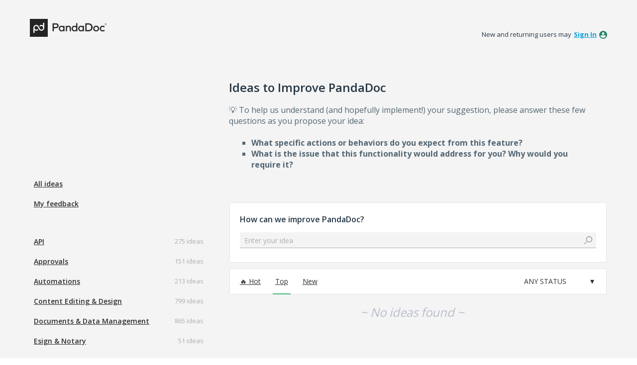

--- FILE ---
content_type: text/html; charset=utf-8
request_url: https://pandadoc.uservoice.com/forums/926629-ideas-to-improve-pandadoc/filters/top?category_id=493472&status_id=5354722
body_size: 13587
content:
<!DOCTYPE html>
<html lang="en" class="ltr site3">
<head><script>(function(w,i,g){w[g]=w[g]||[];if(typeof w[g].push=='function')w[g].push(i)})
(window,'G-0FDHJSJLBY','google_tags_first_party');</script><script async src="/0u78/"></script>
			<script>
				window.dataLayer = window.dataLayer || [];
				function gtag(){dataLayer.push(arguments);}
				gtag('js', new Date());
				gtag('set', 'developer_id.dYzg1YT', true);
				gtag('config', 'G-0FDHJSJLBY');
			</script>
			
  <meta http-equiv="X-UA-Compatible" content="IE=Edge,chrome=1">
  <meta charset="utf-8">
  <meta name="robots" content="noindex">
  <title>Ideas to Improve PandaDoc: Quote to Cash (0 ideas) – Have an idea? Share it!</title>
  <meta name="viewport" content="width=device-width, initial-scale=1">
  <meta name="csrf-param" content="authenticity_token" />
<meta name="csrf-token" content="PThfRGg8YK2rZC3K4lUnDRWkaOI7FbmyROkYhr2OeOg7cK0zhrWMRYPLMcixlywZftYxGEe_CdMqB4KU3cJpFw" />
    <link rel="canonical" href="https://pandadoc.uservoice.com/forums/926629-ideas-to-improve-pandadoc" />

    <script type="text/javascript">
    (function(window) {
      var methods = ['log', 'dir', 'trace'];
      
      if (typeof window.console === 'undefined') {
        window.console = {};
      }
      
      for (var i in methods) {
        if (!(methods[i] in window.console)) {          
          window.console[methods[i]] = function() {};
        }
      }
      
    }(window));    
  </script>

  <script>
    window.UserVoice || (window.UserVoice = []);
  </script>

  

  

  <!--[if lt IE 7]>
    <link rel="stylesheet" href="https://assets.uvcdn.com/pkg/clients/site2/ie-6f6256efa8fcab0da2c5c83d6ccddaabe16fdd607b4f9e01ad9efe887b491c11.css" media="screen" />
  <![endif]-->

  <!--[if lt IE 9]>
    <script src="https://assets.uvcdn.com/pkg/clients/site2/lt_IE_9-5d621b8b38991dde7ef0c335fc7cc90426c625e325949517b23be2141b721a05.js"></script>
  <![endif]-->

  <style type="text/css">

  /*
  -----------------------------------------------------------
    Link color
  -----------------------------------------------------------
  */

  .uvCustomLink-color,
  a,
  .uvHelp,
  .uvTabSelect,
  .uvTab-dropdown .uvFieldPlaceholder,
  .uvModule-session .vcard .uvRememberMe a,
  .uvModule-session .uvModuleSection-signin a,
  .uvBreadcrumbs,
  .uvStyle-linkArrow {
    color: #248566;
  }

  .uvCustomLink-background,
  .uvTab-selected,
  .uvTab-selected .uvFieldSelect,
  .uvPagination .current {
    background-color: #248566;
  }

  /*
  -----------------------------------------------------------
    Primary color
  -----------------------------------------------------------
  */

  .uvCustomPrimary-color {
    color: #248566;
  }

  .uvCustomPrimary-background,
  .uvUserBadgeLabel {
    background-color: #248566;
  }

  /* Utility color classes */
      .color-primary {
        color: #248566 !important;
      }
      .color-primary-bg {
        background-color: #248566 !important;
      }
      .color-primary-border {
        border-color: #248566 !important;
      }
      .color-secondary {
        color: #248566 !important;
      }
      .color-secondary-bg {
        background-color: #248566 !important;
      }
      .color-secondary-border {
        border-color: #248566 !important;
      }
      .color-link {
        color: #248566 !important;
      }
      .color-link-bg {
        background-color: #248566 !important;
      }
      .color-link-border {
        border-color: #248566 !important;
      }
      .color-background {
        color: #248566 !important;
      }
      .color-background-bg {
        background-color: #248566 !important;
      }
      .color-background-border {
        border-color: #248566 !important;
      }

  .uvNavList .uvListItem-forum,
  .uvModule-session .uvUserNav a {
    color: #248566;
  }

  .uvStyle-button,
  .uv-article-page .uvSidebar .uvModule-helpdesk,
  .uvTab-selected,
  .uvField-votesXXX .uvField-votesXXX-selected,
  .uvField-votesXXX input[type=radio]:checked + label {
    background: #248566;
  }

  .uvIdeaVoteFormTrigger .uvIdeaVoteFormTriggerState-you_voted,
  .uvList-categories .uvListItem-categoriesTitle,
  .uvList-categories .uvListItem a {
    background: #808080;
  }

  .impScoreButton.selected {
    background: #248566;
  }

  .uvStyle-button.uvIdeaVoteButtons-removevotes,
  .uvPagination a,
  .uvPagination span,
  .uvPagination em,
  .uvPagination .disabled,
  .uvIdeaVoteCount,
  .uvIdeaVoteCount strong,
  .uvIdeaTitle,
  .uvTab:hover,
  .uvTab:active,
  .uvTab:focus,
  .typeset h1,
  .typeset h2,
  .typeset h3,
  .typeset h4,
  .typeset h5,
  .uv-helpdesk-page .uvKbTopicTitle a {
    border-color: #248566;
  }

  .uv-helpdesk-page .uvKbTopic,
  .uvFaqList, .uvFaq,
  .uvIdea-show,
  .uvForumCreateIdea {
    border-color: #248566;
  }

  .forum-target:hover .forum-arrow, .forum-arrow::before,
  .forum-target:hover {
    color: #808080;
    border-color: #808080;
  }

  .uvStyle-button:hover {
    background-color: rgba(36,133,102,0.9);
  }

  .uvList-categories .uvListItem a:hover,
  .uvList-categories .uvListItem a:active,
  .uvList-categories .uvListItem a:focus,
  .uvList-categories .uvListItem.uvListItem-selected a {
    background-color: rgba(128,128,128,0.9);
  }

  .uvBody .forums .forum { border-color: #248566; }

  .uvTab.uvTab-selected {
    background-color: #248566!important
  }

  .uvCustomLink-background, .uvTab-selected,
  .uvTab-selected .uvFieldSelect,
  .uvPagination .current {
    background-color: #248566
  }

  .uvVoter.uvVoterMode-voted .uvIdeaVoteFormTriggerState-you_voted {
    background-color: #808080
  }

  .uvUserProfile .uvIdea-list .uvIdeaMeta,
  .uvIdeaVoteBadge .uvIdeaVoteCount,
  .uvPageContainer mark,
  .uvPagination a {
    color: #248566
  }

  .stroke-primary svg {
    stroke: #248566!important
  }

  .uvField-idea svg, .uvField-search svg {
    fill: #248566!important
  }

  .uvCustomBackground-background-site3 {
    background-color: #808080;
  }

  /*
  -----------------------------------------------------------
    Background color
  -----------------------------------------------------------
  */

  .uvCustomBackground-color {
    color: #808080;
  }

  .uvCustomBackground-background {
    background-color: #808080;
  }

  /*
  -----------------------------------------------------------
    Status colors
  -----------------------------------------------------------
  */

  .uvStyle-status-idea {
    background-color: #234A99;
    color: #FFF;
  }
  .uvStyle-status-being-evaluated {
    background-color: #8232A5;
    color: #FFF;
  }
  .uvStyle-status-on-roadmap {
    background-color: #0079BF;
    color: #FFF;
  }
  .uvStyle-status-in-development {
    background-color: #FFCC00;
    color: #FFF;
  }
  .uvStyle-status-early-access {
    background-color: #00B487;
    color: #FFF;
  }
  .uvStyle-status-solution-exists {
    background-color: #C0D941;
    color: #FFF;
  }
  .uvStyle-status-not-planned {
    background-color: #808080;
    color: #FFF;
  }
  .uvStyle-status-released {
    background-color: #199900;
    color: #FFF;
  }
</style>


  

    <style type="text/css">
      @font-face {
  font-family: Graphik;
  src: url(https://dr79nymq4x8i9.cloudfront.net/fonts/graphik/Graphik-Regular-Cy-Web.woff2);
  font-weight: 500;
}

@font-face {
  font-family: Graphik;
  src: url(https://dr79nymq4x8i9.cloudfront.net/fonts/graphik/Graphik-Semibold-Cy-Web.woff2);
  font-weight: 600;
}

@font-face {
  font-family: Graphik;
  src: url(https://dr79nymq4x8i9.cloudfront.net/fonts/graphik/Graphik-Bold-Cy-Web.woff2);
  font-weight: 700;
}

.site3.site3 .uvCustomLink-color {
  color: inherit;
}

.site3.site3 .uvStyle-button {
  background: rgba(71, 185, 114);
  border-radius: 3px;
  font-size: 14px;
  font-weight: 700;
  line-height: 17px;
  text-transform: none;
  text-decoration: none;
  min-height: 32px;
  padding: 6px 12px;
  transition: background-color 0.3s ease 0s, color 0.3s ease 0s,
    box-shadow 0.3s ease 0s;
  max-width: 100%;
  text-overflow: ellipsis;
}

.site3.site3 .uvStyle-button[disabled] {
  border: none;
}

.uvStyle-button:hover {
  background-color: rgba(118, 118, 118, 0.16);
}

.uvStyle-button:active {
  background-color: rgba(118, 118, 118, 0.08);
}

.site3.site3 .uvStyle-cancel {
  background: rgba(118, 118, 118, 0.08);
  border-radius: 3px;
  font-size: 14px;
  font-weight: 700;
  line-height: 17px;
  text-transform: none;
  text-decoration: none;
  min-height: 32px;
  border-radius: 3px;
  padding: 6px 12px;
  transition: background-color 0.3s ease 0s, color 0.3s ease 0s,
    box-shadow 0.3s ease 0s;
  max-width: 100%;
  text-overflow: ellipsis;
}

.site3.site3 .uvStyle-cancel:hover {
  background-color: rgba(118, 118, 118, 0.16);
  text-decoration: none;
}

.site3.site3 .uvStyle-cancel:active {
  background-color: rgba(118, 118, 118, 0.16);
}

.site3 {
  font-family: Graphik, Open Sans, Helvetica Neue, Helvetica, sans-serif;
}

.site3.site3 .uvPageContainer {
  background-color: #f4f4f4;
}

.site3.site3 .uvPageContainer .uvMasthead {
  padding-top: 38px;
  padding-bottom: 50px;
  margin-top: 0;
}

.uvMastheadLogo {
  height: 36px;
}

.site3.site3 .uvModule {
  padding-right: 0;
  margin-bottom: 0;
}

.site3.site3 .uvModuleSection {
  margin-bottom: 0;
}

.site3.site3 .uvModule-session .vcard a {
  align-items: flex-start;
}

.site3.site3 .uvModule-session .fn {
  font-weight: 600;
  font-size: 14px;
  line-height: 17px;
  letter-spacing: 0;
  text-transform: none;
  margin: 0;
}

.site3.site3 .uvMasthead .uvModule-session .uvUserNav {
  display: flex;
  align-items: center;
  padding-top: 13px;
}

.uvNavList .uvListItem-forum,
.uvModule-session .uvUserNav a {
  color: #767676;
  font-size: 12px;
  line-height: 14px;
}

.site3.site3 .uvStyle-separator {
  margin: 0 4px;
  color: #adadad;
  font-size: 20px;
  line-height: 14px;
}

.site3.site3 .uv-forum .uvPageHeader {
  padding-left: 400px;
  margin-top: 30px;
  margin-bottom: 20px;
}

.site3.site3 .uvPageHeader .uvPageTitle {
  font-size: 24px;
  font-weight: bold;
  line-height: 29px;
  margin-bottom: 20px;
}

/* categories */

.site3.site3 .uvSidebar {
  margin-top: -55px;
}

.site3.site3 .uvList-categories {
  border: 0;
  cursor: pointer;
}

.site3.site3 .uvList-categories .uvListItem-categoriesTitle {
  display: none;
}

.site3.site3 .uvList-categories .uvForumFilter-user {
  margin-bottom: 40px;
}

.site3.site3 .uvList-categories .uvListItem a {
  display: flex;
  align-items: center;
  font-size: 14px;
  color: #2f2f2f;
  padding: 0 8px;
  min-height: 36px;
  border: 0;
  border-radius: 2px;
  background: rgba(255, 255, 255, 0);
  transition: background 0.3s ease;
  margin-bottom: 4px;
}

.site3.site3 .uvList-categories .uvListItem a:hover {
  background: rgba(118, 118, 118, 0.08);
}

.site3.site3 .uvList-categories .uvListItem-selected a {
  font-weight: 600;
  background: rgba(118, 118, 118, 0.08);
}

.site3.site3 .uvList-categories .uvListItem-category .uvStyle-count {
  position: absolute;
  left: auto;
  right: 8px;
  top: 10px;
  color: #adadad;
}

/* header */

.site3.site3 .uvBreadcrumbs {
  display: none;
}

/* How we can improve PandaDoc */

.site3.site3 .uvForumCreateIdea {
  padding: 24px 20px 16px;
  border: 1px solid #e4e4e4 !important;
  border-radius: 2px;
}

.site3.site3 .uvForumCreateIdeaLegend {
  font-weight: 600;
  font-size: 16px;
  line-height: 19px;
  padding: 0;
  margin-bottom: 16px;
}

.site3.site3 .uvPageContainer .uvField {
  border: none;
  border-bottom: 1px solid rgb(173, 173, 173);
  border-radius: 0;
  background: rgba(118, 118, 118, 0.08);
  padding: 6px 8px;
}

.site3.site3 .uvPageContainer .uvField-focus {
  outline: none;
  border-color: rgb(71, 185, 114);
  background: rgba(118, 118, 118, 0.08);
}

.site3.site3 .uvFieldPlaceholder {
  color: #adadad !important;
  font-size: 14px;
  font-weight: 500;
}

.site3.site3 .uvPageContainer .uvField .uvFieldText {
  color: #2f2f2f;
  font-size: 14px;
  font-weight: 500;
}

.site3.site3 .uvPageContainer .uvField .uvFieldEtc {
  background-size: 14px;
  right: 6px;
  opacity: 0.4;
}

.site3.site3 .uvField-idea wp-icon {
  width: 16px !important;
  height: 16px !important;
  top: 8px;
  right: 8px !important;
}

.site3.site3 .uvField-idea wp-icon svg {
  fill: rgba(0, 0, 0, 0.4) !important;
}

.site3.site3 .uvField-category .uvFieldSelect {
  display: block;
  padding: 0;
  margin: 0;
  margin-left: 1px;
  font-weight: 500;
  font-size: 14px;
}

.site3.site3 .uvField-select .uvFieldPlaceholder {
  margin-left: -10px;
  margin-top: -8px;
}

.site3.site3 .uvField-select .search-icon svg {
  width: 8px;
  height: 8px;
  stroke: rgba(0, 0, 0, 0.4) !important;
}

.site3.site3 .uvForumCreateIdea .uvField-category wp-icon.search-icon {
  right: 12px;
  top: 11px;
}

.site3.site3 .uvField-description {
  position: relative;
}

.site3.site3 .uvFieldTextarea {
  font-size: 14px;
  font-weight: 500;
}

.site3.site3 .uvFileAttachments {
  position: absolute;
  right: 8px;
}

.site3.site3 .uvAddAttachment {
  color: #767676;
  font-size: 14px;
  font-weight: 600;
  text-decoration: none;
  background-size: 18px;
  padding-left: 32px;
}

.site3.site3 .uvField-logged_in {
  line-height: 1em;
}

.site3.site3 .uvFormFlash {
  font-size: 13px;
}

.site3.site3 .submit_region .uvFieldEtc-submit-button {
  background-color: #47b972;
  font-size: 14px;
  text-transform: none;
}

.site3.site3 .submit_region .uvFieldEtc-submit-button:hover,
.site3.site3 .submit_region .uvFieldEtc-submit-button:active {
  background-color: #39945b;
}

/* border on ideas block */

.site3 .uvForumIndex {
  border-top: 1px solid #e4e4e4;
  border-radius: 2px;
}

.site3.site3 .uvForumIndex .uvTabs {
  border-left: 1px solid #e4e4e4;
  border-right: 1px solid #e4e4e4;
}

.site3 .uvList {
  border: 0px solid #e4e4e4;
  border-top: none;
}

/* filters */

.site3.site3 .uvForumIndex .uvTabs {
  border-bottom: 1px solid #e4e4e4;
  padding: 0 8px;
}

.site3.site3 .uvTabsLeft .uvForumFilter {
  margin: 0;
}

.site3.site3 .uvTab,
.site3.site3 .uvTabsLeft .uvTab {
  text-transform: none;
  background: none;
  border: none;
  text-decoration: none;
  letter-spacing: 0;
}

.site3.site3 .uvTab {
  font-weight: 400 !important;
  font-size: 14px;
  line-height: 17px;
  color: #2f2f2f !important;
  padding: 0 12px;
  border-radius: 0 !important;
  margin-bottom: -1px;
  background-color: transparent !important;
}

.site3.site3 .uvTabs .uvTabContent {
  display: block;
  padding: 16px 0;
  border-bottom: 2px solid transparent;
}

.site3.site3 .uvForumFilter-hot .uvTabContent::before {
  content: "🔥";
}

.site3.site3 .uvTabs .uvTab-selected {
  font-weight: 600;
  color: #2f2f2f;
}

.site3.site3 .uvTabs .uvTab-selected .uvTabContent {
  border-color: #47b972 !important;
}

.site3.site3 .uvTabExtended {
  display: none !important;
}

/* status */

.site3.site3 .uvTabs .uvTabsLeft .uvForumFilter-statuses {
  margin-left: auto;
  width: auto;
}

.site3.site3 .uvTabsLeft .uvForumFilter-statuses span {
  padding: 0;
}

.site3.site3 .uvTabsLeft .uvForumFilter-statuses .uvField {
}

.site3.site3 .uvTabsLeft .uvForumFilter-statuses .uvFieldInner {
  position: relative;
  display: block;
}

.site3.site3 .uvTabsLeft .uvForumFilter-statuses .uvField .uvFieldInner::after {
  content: "▾";
  position: absolute;
  top: 15px;
  right: 16px;
  color: #2f2f2f;
  font-size: 16px;
}

.site3.site3 .uvTab-dropdown .uvFieldPlaceholder {
  position: absolute;
  right: 16px;
  top: 10px;
  color: #767676;
  text-align: left;
}

.site3.site3 .uvTab-dropdown .uvFieldSelect {
  display: block;
  color: #2f2f2f;
  font-weight: 500;
  font-size: 14px;
  padding-right: 32px;
}

/* idea vote badge */

.site3.site3 .uvIdeaVoteBadge {
  display: flex;
  flex-direction: column;
  border: 1px solid #e4e4e4;
  padding: 4px;
  width: 96px;
  height: 96px;
  margin-top: 20px;
  margin-left: 20px;
}

.site3.site3 .uvIdeaVoteBadge .uvIdeaVoteCount {
  flex-grow: 1;
  display: flex;
  align-items: center;
  justify-content: center;
  font-weight: bold;
  font-size: 18px;
  line-height: 22px;
  color: #2f2f2f;
  padding: 0;
  border: none;
  margin: 0;
}

.site3.site3 .uvIdeaVoteFormTrigger {
  background: rgba(118, 118, 118, 0.08);
  border-radius: 3px;
}

.site3.site3 .uvIdeaVoteFormTrigger .uvStyle-button {
  color: #FFFFFF;
  text-transform: none;
}

.site3.site3 .uvIdeaVoteFormTrigger .uvStyle-button::before {
  content: "▲";
  font-size: 8px;
  vertical-align: top;
  margin-right: 4px;
}

/* idea */

.site3.site3 .uvList-ideas .uvIdea {
  color: #2f2f2f;
  margin-bottom: 0;
  padding-top: 20px;
  padding-bottom: 20px;
  padding-left: 137px;
}

.site3.site3 .uvIdeaHeader {
  margin-top: 0px;
}

.site3.site3 .uvIdeaTitle {
  font-weight: bold;
  font-size: 16px;
  line-height: 19px;
  margin-bottom: 8px;
}

.site3.site3 .uvList-ideas .uvIdeaDescription {
  color: inherit;
}

.site3.site3 .uvList-ideas .uvIdeaDescription .typeset {
  font-size: 12px;
  line-height: 1.4;
}

.site3.site3 .uvList-ideas .uvIdeaDescription p {
  margin: 0 0 8px;
  font-size: inherit;
  line-height: inherit;
}

.site3.site3 .uvStyle-status {
  padding: 2px 4px;
  font-weight: 600;
  font-size: 12px;
  line-height: 14px;
  text-transform: capitalize;
  /* color: #fff; */
  /* background-color: #ffcc00; */
}

/*

.site3.site3 .uvStyle-status {
  padding: 2px 4px;
  font-weight: 600;
  font-size: 12px;
  line-height: 14px;
  text-transform: capitalize;
  color: #fff;
  background-color: #ffcc00;
}

.site3.site3 .uvStyle-status-in-development {
  color: #2981f8;
  background: rgba(41, 129, 248, 0.12);
}

.site3.site3 .uvStyle-status-under-review {
  color: #ff7213;
  background: rgba(255, 114, 19, 0.12);
}

.site3.site3 .uvStyle-status-declined {
  color: #942925;
  background: rgba(148, 41, 37, 0.12);
}

.site3.site3 .uvStyle-status-idea {
  color: #10b3e5;
  background: rgba(16, 179, 229, 0.12);
}

.site3.site3 .uvStyle-status-released {
  color: #47b972;
  background: rgba(71, 185, 114, 0.12);
}

.site3.site3 .uvStyle-status-backlog {
  color: #767676;
  background: rgba(118, 118, 118, 0.12);
}

*/

.site3.site3 .uvIdeaMeta {
  display: flex;
  flex-wrap: wrap;
  align-items: center;
  padding-bottom: 20px;
  color: #767676;
}

.site3.site3 .uvIdea:not(:last-child) {
  border-bottom: 1px solid #e4e4e4;
}

.site3.site3 .uvIdeaMeta .uvStyle-separator {
  margin: 0;
}

/* pagination */

.site3.site3 .uvPagination {
  margin: 20px 0 0;
}

.site3.site3 .uvPagination .current {
  font-weight: bold;
  color: #fff;
  background-color: #47b972;
}

.site3.site3 .uvPagination a,
.site3.site3 .uvPagination .gap {
  color: #767676;
  background: #ffffff;
  border: 1px solid #e4e4e4;
  border-radius: 2px;
}

.site3.site3 .uvPagination a {
  text-decoration: none;
  transition: background-color 0.3s;
}

.site3.site3 .uvPagination .current,
.site3.site3 .uvPagination .gap {
  cursor: default;
}

.site3.site3 .uvPagination a:hover {
  background-color: rgba(118, 118, 118, 0.08);
}

/* results */

.site3.site3 .uvForumSearchResults .uvList {
  border: none;
}

.site3.site3 .uvForumSearchResults .uvTabs {
  background: none;
}

    </style>

  <link rel="stylesheet" href="/auth-component/uv-auth/uv-auth.css">
<script type="module" src="/auth-component/uv-auth/uv-auth.esm.js"></script>
<script nomodule src="/auth-component/uv-auth/uv-auth.js"></script>

  <script src="https://js.pusher.com/8.3.0/pusher.min.js"></script>
  <script>
    window.UV_PUSHER_APP_KEY = '697328be2c49905dd5c6';
    window.UV_PUSHER_APP_CLUSTER = 'mt1';
  </script>



    <link rel="stylesheet" href="/web-portal-components/static/styles/site3.css">
  <script type="module" src="/web-portal-components/wp-components/wp-components.esm.js"></script>
<script nomodule src="/web-portal-components/wp-components/wp-components.js"></script>

</head>

<body class="uv-primaryColor-dark uv-locale-en uv-direction-ltr uv-forum uv-forum-926629 uv-no-user uv-forum-page">
  <a class="show-on-focus uvCustomPrimary-background" href="#start-of-content">Skip to content</a>
  <wp-loading>

  <div id="fb-root"></div>
  <div class="uvPageContainer">

    <header class="uvContainer uvMasthead">
  <div class="uvRow">

    <div class="uvMastheadWrapper">
      
        <a class="uvMastheadHomeLink" href="/" title="Have an idea? Share it!">
          <img class="uvMastheadLogo" src="https://s3.amazonaws.com/uploads.uservoice.com/logo/design_setting/842185/original/pd-logo_black_pd_white.png?1709726566" alt="PandaDoc">
        </a>
      
    </div>

    <div class="uvModule uvModule-session uvAuthModule" aria-live="polite" aria-relevant="additions removals">
  <section class="uvModuleSection uvModuleSection-userbox uvModuleSection-signin">
        <p class="uvStyle-signin">
      New and returning users may <a href="/signin">sign in</a>
        <wp-icon icon="user" class="color-link align-text-bottom"></wp-icon>
    </p>

    
<uv-auth
  id="uv-signin-4764"
  class=""
  locale="en"
  
  
  social-first
  data-type="StandaloneSignin"
  data-options="{&quot;subclass&quot;:&quot;StandaloneSignin&quot;,&quot;show_login&quot;:true,&quot;header&quot;:&quot;\u003ch2\u003eWe&#39;re glad you&#39;re here\u003c/h2\u003e\u003cp\u003ePlease sign in to leave feedback\u003c/p\u003e&quot;}"
  
  
>
  <h2>We're glad you're here</h2><p>Please sign in to leave feedback</p>
</uv-auth>
<script type="text/javascript">
  var uvAuthElement = document.getElementById("uv-signin-4764");
  uvAuthElement.subdomainSettings = {"disable_uservoice_auth":false,"password_auth_required":true,"auth_providers":[{"preset_name":"google","url":"https://auth.uservoice.com/google/819922","button_label":"Google"}],"logo_path":"/logo/logo/design_setting/842185/original/pd-logo_black_pd_white.png","form_text":{"loading":"Loading","cancel":"Cancel","region_label":"Sign in to UserVoice","email_label":"Email address","email_placeholder":"Email address","password_label":"Password","password_placeholder":"Password","name_label":"Display name (optional)","name_placeholder":"Your name","tos_checkbox_label_html":"I agree to the \u003ca href=\"/tos\" target=\"_blank\" rel=\"external\" title=\"Opens in new window\" class=\"color-link\"\u003eterms of service\u003c/a\u003e","tos_checkbox_title":"Terms of Service","gdpr_checkbox_label":"I agree to the storage of my email address, name, and IP address. This information and any feedback I provide may be used to inform product decisions and to notify me about product updates. (You can opt-out at any time.)","gdpr_checkbox_title":"Required Consent","remember_me_checkbox_label":"Remember me","remember_me_checkbox_title":"Remember Me","show_more_label":"Show more login options","show_less_label":"Show fewer login options","submit_signin_label":"Sign in","submit_create_label":"Sign up","email_invalid_error":"Please enter a valid email address.","password_required_error":"Please enter your password.","terms_invalid_error":"You must accept the terms to continue.","generic_error":"Something went wrong!","browser_error":"Cookie access is needed in order to sign you in. Please update your privacy settings to enable cross-site tracking or try using a different browser.","permissions_error":"You do not have the necessary permissions to access this content.","not_signed_in_error":"Sign in required to continue","success_heading":"Hooray!","success_message":"You're in, getting your page ready.","create_password_placeholder":"Create Password","verify_email_label":"Verify Email","set_password_label":"Set Password","verify_email_reset_pw_helper_text":"We need to verify your email first before resetting your password","verify_email_create_account_helper_text":"We need to verify your email first before creating your account","set_password_title":"Set a new password","first_things_first_title":"First things first!","confirm_password_placeholder":"Confirm Password","confirm_password_label":"Confirm Password","create_account_label":"Create Account","create_account_title":"Let's create your account!","password_invalid_error":"Please enter a valid password.","password_match_error":"Passwords must match.","change_password_label":"Change Password","go_to_login_label":"Go to login","go_to_settings_label":"Go to settings","current_password_placeholder":"Current Password","password_character_minimum":"Password needs at least 8 characters","password_upper_lower_case_required":"It must have at least one lower and one upper case character","password_symbol_required":"It needs at least one symbol ($, !, @, _, *, etc)","password_number_required":"Password must include one number or more","reset_password_label":"Reset Password","new_password_label":"New Password","password_in_email_error":"Your password cannot appear in your email address.","email_in_password_error":"Your email address cannot appear in your password.","username_in_password_error":"Your email username cannot appear in your password.","need_account_prompt":"New here?","need_account_cta":"Create an account","forgot_password":"Forgot Password?","confirm_email_header":"Check your email","confirm_email_body":"Confirm your email using the link sent to","confirm_email_footer":"Keep this box open and come back once you're done!","or":"or"}};
</script>
<div class="uvSignin-uv-auth">
  <div class="uvField uvField-logged_in uvField-first">
    <span>
      Signed in as <span class="logged_in_as"></span>
      (<a href="/logout">Sign out</a>)
    </span>
  </div>
</div>

      <div class="uvFormFlash uvFormFlash-error" tabindex="0">
    <div class="uvFormFlashMessage"></div>
    <a class="uvFormFlashClose" href="#close">Close</a>
  </div>

  <div class="uvFormFlash uvFormFlash-info" tabindex="0">
    <div class="uvFormFlashMessage"></div>
    <a class="uvFormFlashClose" href="#close">Close</a>
  </div>

  </section>
</div>


  </div>
</header>

    







  <div class="uvRow">
    
<header class="uvPageHeader">
    <div class="uvBreadcrumbs">
</div>

    <h1 class="uvPageTitle "> Ideas to Improve PandaDoc</h1>
    
    

    <div class="uvForumMessage typeset">
        <div>💡 To help us understand (and hopefully implement!) your suggestion, please answer these few questions as you propose your idea:<br></div><ul><li><b>What specific actions or behaviors do you expect from this feature?</b><b></b><br></li><li><b>What is the issue that this functionality would address for you? Why would you require i</b><b>t?</b><br></li></ul><div><br></div>
    </div>
</header>

  </div>

<div class="uvContainer uvBody">
  <div class="uvForumsBackground uvSoftGrayBackground"></div>
  <div class="uvRow ">
    <div class="uvCol-4 uvSidebar uvForumSidebar ">
      
  
    <div class="uvModule uvModule-feedback">
      <header class="uvModuleHeader" style="display: none;">
        <h1 class="uvCustomPrimary-color"><span class="uvModuleTriggerTwirl"></span> Feedback</h1>
      </header>


      <section class="uvModuleSection uvModuleSection-categories">
          <h2 class="uvModuleSectionHeader uvCustomPrimary-color">
            Ideas to Improve PandaDoc
          </h2>
        <h3 class="sr-only">Categories</h3>
        <ul class="uvList uvList-categories" aria-label="Categories">
            <li class="uvListItem uvListItem-categoriesTitle" aria-hidden="true" focusable="false">CATEGORIES</li>
          <li class="uvListItem " >
            <a href="/forums/926629-ideas-to-improve-pandadoc">All ideas</a>
          </li>
          <li class="uvListItem uvForumFilter-user">
            <a href="/forums/926629-ideas-to-improve-pandadoc/filters/my_feedback">My feedback</a>
          </li>
            <li class="uvListItem uvListItem-category " >
              <a href="/forums/926629-ideas-to-improve-pandadoc?category_id=493469&amp;status_id=5354722" title="View all ideas in category API">API</a>
                <span class="uvListItemFooter uvStyle-count">275 ideas</span>
            </li>
            <li class="uvListItem uvListItem-category " >
              <a href="/forums/926629-ideas-to-improve-pandadoc?category_id=476753&amp;status_id=5354722" title="View all ideas in category Approvals">Approvals</a>
                <span class="uvListItemFooter uvStyle-count">151 ideas</span>
            </li>
            <li class="uvListItem uvListItem-category " >
              <a href="/forums/926629-ideas-to-improve-pandadoc?category_id=464782&amp;status_id=5354722" title="View all ideas in category Automations">Automations</a>
                <span class="uvListItemFooter uvStyle-count">213 ideas</span>
            </li>
            <li class="uvListItem uvListItem-category " >
              <a href="/forums/926629-ideas-to-improve-pandadoc?category_id=380554&amp;status_id=5354722" title="View all ideas in category Content Editing &amp; Design">Content Editing &amp; Design</a>
                <span class="uvListItemFooter uvStyle-count">799 ideas</span>
            </li>
            <li class="uvListItem uvListItem-category " >
              <a href="/forums/926629-ideas-to-improve-pandadoc?category_id=380563&amp;status_id=5354722" title="View all ideas in category Documents &amp; Data Management">Documents &amp; Data Management</a>
                <span class="uvListItemFooter uvStyle-count">865 ideas</span>
            </li>
            <li class="uvListItem uvListItem-category " >
              <a href="/forums/926629-ideas-to-improve-pandadoc?category_id=493466&amp;status_id=5354722" title="View all ideas in category Esign &amp; Notary ">Esign &amp; Notary </a>
                <span class="uvListItemFooter uvStyle-count">51 ideas</span>
            </li>
            <li class="uvListItem uvListItem-category " >
              <a href="/forums/926629-ideas-to-improve-pandadoc?category_id=403254&amp;status_id=5354722" title="View all ideas in category Fillable Fields &amp; Variables">Fillable Fields &amp; Variables</a>
                <span class="uvListItemFooter uvStyle-count">581 ideas</span>
            </li>
            <li class="uvListItem uvListItem-category " >
              <a href="/forums/926629-ideas-to-improve-pandadoc?category_id=430270&amp;status_id=5354722" title="View all ideas in category Forms">Forms</a>
                <span class="uvListItemFooter uvStyle-count">205 ideas</span>
            </li>
            <li class="uvListItem uvListItem-category " >
              <a href="/forums/926629-ideas-to-improve-pandadoc?category_id=385234&amp;status_id=5354722" title="View all ideas in category Integrations">Integrations</a>
                <span class="uvListItemFooter uvStyle-count">1055 ideas</span>
            </li>
            <li class="uvListItem uvListItem-category " >
              <a href="/forums/926629-ideas-to-improve-pandadoc?category_id=505196&amp;status_id=5354722" title="View all ideas in category Integrations - HubSpot">Integrations - HubSpot</a>
                <span class="uvListItemFooter uvStyle-count">250 ideas</span>
            </li>
            <li class="uvListItem uvListItem-category " >
              <a href="/forums/926629-ideas-to-improve-pandadoc?category_id=387094&amp;status_id=5354722" title="View all ideas in category Localization">Localization</a>
                <span class="uvListItemFooter uvStyle-count">59 ideas</span>
            </li>
            <li class="uvListItem uvListItem-category " >
              <a href="/forums/926629-ideas-to-improve-pandadoc?category_id=382975&amp;status_id=5354722" title="View all ideas in category Mobile">Mobile</a>
                <span class="uvListItemFooter uvStyle-count">82 ideas</span>
            </li>
            <li class="uvListItem uvListItem-category " >
              <a href="/forums/926629-ideas-to-improve-pandadoc?category_id=430276&amp;status_id=5354722" title="View all ideas in category Other">Other</a>
                <span class="uvListItemFooter uvStyle-count">506 ideas</span>
            </li>
            <li class="uvListItem uvListItem-category " >
              <a href="/forums/926629-ideas-to-improve-pandadoc?category_id=463243&amp;status_id=5354722" title="View all ideas in category Quote Builder &amp; Pricing table">Quote Builder &amp; Pricing table</a>
                <span class="uvListItemFooter uvStyle-count">663 ideas</span>
            </li>
            <li class="uvListItem uvListItem-category uvListItem-selected" aria-current=&quot;page&quot;>
              <a href="/forums/926629-ideas-to-improve-pandadoc?category_id=493472&amp;status_id=5354722" title="View all ideas in category Quote to Cash">Quote to Cash</a>
                <span class="uvListItemFooter uvStyle-count">254 ideas</span>
            </li>
            <li class="uvListItem uvListItem-category " >
              <a href="/forums/926629-ideas-to-improve-pandadoc?category_id=380560&amp;status_id=5354722" title="View all ideas in category Recipient Experience ">Recipient Experience </a>
                <span class="uvListItemFooter uvStyle-count">253 ideas</span>
            </li>
            <li class="uvListItem uvListItem-category " >
              <a href="/forums/926629-ideas-to-improve-pandadoc?category_id=507545&amp;status_id=5354722" title="View all ideas in category Rooms">Rooms</a>
                <span class="uvListItemFooter uvStyle-count">68 ideas</span>
            </li>
            <li class="uvListItem uvListItem-category " >
              <a href="/forums/926629-ideas-to-improve-pandadoc?category_id=430267&amp;status_id=5354722" title="View all ideas in category Security &amp; Compliance">Security &amp; Compliance</a>
                <span class="uvListItemFooter uvStyle-count">74 ideas</span>
            </li>
            <li class="uvListItem uvListItem-category " >
              <a href="/forums/926629-ideas-to-improve-pandadoc?category_id=380551&amp;status_id=5354722" title="View all ideas in category Settings, Workspaces &amp; User Roles">Settings, Workspaces &amp; User Roles</a>
                <span class="uvListItemFooter uvStyle-count">362 ideas</span>
            </li>
            <li class="uvListItem uvListItem-category " >
              <a href="/forums/926629-ideas-to-improve-pandadoc?category_id=430264&amp;status_id=5354722" title="View all ideas in category Sharing &amp; Collaboration">Sharing &amp; Collaboration</a>
                <span class="uvListItemFooter uvStyle-count">281 ideas</span>
            </li>
            <li class="uvListItem uvListItem-category " >
              <a href="/forums/926629-ideas-to-improve-pandadoc?category_id=380941&amp;status_id=5354722" title="View all ideas in category Templates &amp; Libraries">Templates &amp; Libraries</a>
                <span class="uvListItemFooter uvStyle-count">221 ideas</span>
            </li>
            <li class="uvListItem uvListItem-category " >
              <a href="/forums/926629-ideas-to-improve-pandadoc?category_id=430273&amp;status_id=5354722" title="View all ideas in category Usability Improvements">Usability Improvements</a>
                <span class="uvListItemFooter uvStyle-count">187 ideas</span>
            </li>
            <li class="uvListItem uvListItem-category " >
              <a href="/forums/926629-ideas-to-improve-pandadoc?category_id=515717&amp;status_id=5354722" title="View all ideas in category Workflows">Workflows</a>
                <span class="uvListItemFooter uvStyle-count">10 ideas</span>
            </li>
        </ul>
      </section>
    </div>




<div class="uvModule uvModule-mainSidebar">

  <header class="uvModuleHeader hide">
    <!-- Header should be present for screenreaders, but hidden, we need an accessible class for this -->
    <h1 class="forum-title hidden">
    </h1>
    <!-- end -->
  </header>

  <section class="uvModuleSection uvModuleSection-search">
    <form action="/api/v1/search?weight_minimum=40&lang=en">
      <div class="uvField uvField-search uvSidebarSearch">
        <label class="uvFieldInner" for="combined_search_sidebar">
        <!-- this should be a search for knowledgebase and helpdesk. -->
          <span class="uvFieldPlaceholder">Search</span>
          <input class="uvFieldText" name="query" type="text" id="combined_search_sidebar" role="combobox" aria-autocomplete="list" aria-controls="uv-idea-searchResults" aria-expanded="false"/>

          <script type="text/x-jquery-tmpl" id="uvSearch-template-articles">
            <h4 class="uvNavListItemSubtitle">${total_articles} {{if total_articles > 1}}articles{{else}}article{{/if}}</h4>
            <ul class="uvList uvList-searchResults">
              {{each(i, article) articles}}
                <li class="uvListItem uvListItem-searchResult" data-search-weight="${article.weight}">
                  <a href="${article.path}">${article.question}</a>
                </li>
              {{/each}}
            </ul>
            {{if more_articles}}
              <p class="uvSearch-more-results"><a href="/search?filter=articles&query=${response_data.query}">More articles &rarr;</a></p>
            {{/if}}
          </script>

          <script type="text/x-jquery-tmpl" id="uvSearch-template-ideas">
            <h4 id="uvSearch-results-label" class="uvNavListItemSubtitle">${total_suggestions} {{if total_suggestions > 1}}ideas{{else}}idea{{/if}}</h4>
            <ul id="uv-idea-searchResults" class="uvList uvList-searchResults" aria-labledby="uvSearch-results-label">
              {{each(i, idea) suggestions}}
                <li class="uvListItem uvListItem-searchResult" data-search-weight="${idea.weight}" role="option">
                {{if idea.status && idea.status.name}}
                  <em class="uvStyle-status uvStyle-status-${idea.status.key}"
                      title="This idea is ${idea.status.name} ${$.tmplHelpers.toLocalDate(idea.updated_at, '- updated %date%')}">${idea.status.name}</em>
                {{/if}}
                  <a href="${idea.path}" tabindex="-1">
                    ${idea.title}
                  </a>
                </li>
              {{/each}}
            </ul>
            {{if more_suggestions}}
              <p class="uvSearch-more-results"><a href="/search?filter=ideas&query=${response_data.query}">More ideas &rarr;</a></p>
            {{/if}}
          </script>

          <script type="text/x-jquery-tmpl" id="uvSearch-template-title">
            {{if searching}}
              Searching&hellip;
            {{else}}
              <a href="/search?filter=merged&query=${query}">Search results</a>
            {{/if}}
          </script>
        </label>
          <button class="uvFieldButton uvStyle-button" type="submit">
            <wp-icon icon="search-site3" size="large" class="search-icon" aria-hidden="true" tabindex="-1" focusable="false"></wp-icon>
            <span class="uvFieldButtonImage-sidebar">Search</span>
          </button>
        <div class="uvFieldEtc uvFieldEtc-thinking">(thinking…)</div>
        <button type="reset" class="uvFieldEtc uvFieldEtc-reset">Reset</button>
      </div>
    </form>
    <ul class="uvNavList">
      <li class="uvNavListItem uvNavListItem-search uvSearch-results-container" style="display: none;">
        <h2 class="uvNavListItemTitle uvSearch-results-title uvCustomPrimary-color" aria-live="polite">
          Searching&hellip;
        </h2>
        <div id="uvSearch-results-ideas" class="uvSearchResults uvSearchResults-ideas" role="listbox"></div>
        <p class="uvNoResults" aria-live="polite">No results.</p>
        <a href="/forums/926629-ideas-to-improve-pandadoc" class="uvSearch-results-clear">Clear search results</a>
      </li>
    </ul>
  </section>

  <section class="uvModuleSection">
    <ul class="uvNavList">





    </ul>
  </section>

</div>


    </div>
    <div class="uvCol-last uvCol-8">

      <!-- Forum -->
      <div id="start-of-content" tabindex="-1"></div>
      <article>
          <section class="uvForumCreateIdea color-link-border">
            <form method="post" action="/api/v1/forums/926629/suggestions.json" id="create_idea" data-forum-id="926629" uv-persist-key="819922-926629-site2-create-idea-form" uv-persist-id="926629">
              <input type="hidden" name="authenticity_token" value="bH50Ma2jZJU0lyn9eUuGSbU690MMwcKVhvVY7u-Jc-xqNoZGQyqIfRw4Nf8qiY1d3kiuuXBrcvToG8L8j8ViEw" />
              <input type="hidden" name="site2" value="true" />
              <input type="hidden" name="referrer" value="https://pandadoc.uservoice.com/forums/926629-ideas-to-improve-pandadoc/filters/top?category_id=493472&amp;status_id=5354722" />
              <h2 class="uvForumCreateIdeaLegend ">How can we improve PandaDoc? </h2>
              <div class="uvField uvField-idea ">
                  <wp-icon size="large" icon="search-site3" aria-hidden="true" tabindex="-1" focusable="false"></wp-icon>
                <label class="uvFieldInner" for="suggestion_title">
                  <span class="uvFieldPlaceholder">Enter your idea</span>
                  <input uv-persist-item="title" type="search" name="suggestion[title]" id="suggestion_title" class="uvFieldText" data-ajax-url="/forums/926629-ideas-to-improve-pandadoc/search" value="" required maxlength="140" autocomplete="section-suggestion one-time-code" />
                </label>
                <div role="status" aria-label="Searching" class="uvFieldEtc uvFieldEtc-thinking">(thinking…)</div>
                <button uv-persist-reset type="reset" class="uvFieldEtc uvFieldEtc-reset">Reset</button>
              </div>
              <!-- display when no ideas match or when user clicks "Post a new idea" -->
              <div class="uvTooltip-alt">
                <div class="uvTooltip-primary">
                  <p>
                    Enter your idea and we'll search to see if someone has already suggested it.
                  </p>
                  <p>
                    If a similar idea already exists, you can support and comment on it.
                  </p>
                  <p>
                    If it doesn't exist, you can post your idea so others can support it.
                  </p>
                </div>
                <div class="uvTooltip-outOfVotes">
                  <p>
                    Enter your idea and we'll search to see if someone has already suggested it.
                  </p>
                </div>
              </div>
              <div uv-persist-show class="uvForumCreateIdea-new" style="display: none;">
                  <div class="uvField uvField-select uvField-category uvField-hasvalue" title="Category"  required>
                    <label class="uvFieldInner" for="suggestion-category">
                      <span class="uvFieldPlaceholder">Category</span>
                      <select uv-persist-item="category" class="uvFieldSelect" name="suggestion[category_id]" id="suggestion-category"  required>
                        <option value=""></option>
<option value="493469">API</option>
<option value="476753">Approvals</option>
<option value="464782">Automations</option>
<option value="380554">Content Editing &amp; Design</option>
<option value="380563">Documents &amp; Data Management</option>
<option value="493466">Esign &amp; Notary </option>
<option value="403254">Fillable Fields &amp; Variables</option>
<option value="430270">Forms</option>
<option value="385234">Integrations</option>
<option value="505196">Integrations - HubSpot</option>
<option value="387094">Localization</option>
<option value="382975">Mobile</option>
<option value="430276">Other</option>
<option value="463243">Quote Builder &amp; Pricing table</option>
<option selected="selected" value="493472">Quote to Cash</option>
<option value="380560">Recipient Experience </option>
<option value="507545">Rooms</option>
<option value="430267">Security &amp; Compliance</option>
<option value="380551">Settings, Workspaces &amp; User Roles</option>
<option value="430264">Sharing &amp; Collaboration</option>
<option value="380941">Templates &amp; Libraries</option>
<option value="430273">Usability Improvements</option>
<option value="515717">Workflows</option>
                      </select>
                    </label>
                    <wp-icon icon="caret-site3" style="pointer-events: none;" size="large" class="search-icon stroke-primary"></wp-icon>
                  </div>

                  <div class="uvField uvField-description">
                    <label class="uvFieldInner" for="suggestion-describe">
                      <span class="uvFieldPlaceholder">Describe your idea… (optional)</span>
                      <textarea uv-persist-item="description" class="uvFieldTextarea" name="suggestion[text]" id="suggestion-describe"></textarea>
                    </label>
                    <input type="hidden" name="iframe" />
                  </div>

                    <div class="uv-dnd-upload">
  <button id="uvUploadDropArea" tabIndex="0" type="button">
    <input type="file" id="fileElem" multiple>
    <label for="fileElem" id="uploadLabel">Drop or click to upload files</label>
  </button>
  <div id="gallery"></div>
</div>

<script>
  document.addEventListener("DOMContentLoaded", function(event) {
    const attachments = [];
    window.InitUVUpload();
  });
</script>


                    <input type="hidden" name="suggestion[votes]" value="1" />
                  
<uv-auth
  id="uv-signin-5056"
  class=""
  locale="en"
  mode=inline
  
  social-first
  data-type=""
  data-options="{&quot;display_logged_in&quot;:&quot;hidden&quot;,&quot;social_auth_only&quot;:false,&quot;custom_signin&quot;:true,&quot;inline_form_mode&quot;:true,&quot;show_login&quot;:true,&quot;header&quot;:&quot;\u003ch2\u003eWe&#39;re glad you&#39;re here\u003c/h2\u003e\u003cp\u003ePlease sign in to leave feedback\u003c/p\u003e&quot;}"
  
  
>
  <h2>We're glad you're here</h2><p>Please sign in to leave feedback</p>
</uv-auth>
<script type="text/javascript">
  var uvAuthElement = document.getElementById("uv-signin-5056");
  uvAuthElement.subdomainSettings = {"disable_uservoice_auth":false,"password_auth_required":true,"auth_providers":[{"preset_name":"google","url":"https://auth.uservoice.com/google/819922","button_label":"Google"}],"logo_path":"/logo/logo/design_setting/842185/original/pd-logo_black_pd_white.png","form_text":{"loading":"Loading","cancel":"Cancel","region_label":"Sign in to UserVoice","email_label":"Email address","email_placeholder":"Email address","password_label":"Password","password_placeholder":"Password","name_label":"Display name (optional)","name_placeholder":"Your name","tos_checkbox_label_html":"I agree to the \u003ca href=\"/tos\" target=\"_blank\" rel=\"external\" title=\"Opens in new window\" class=\"color-link\"\u003eterms of service\u003c/a\u003e","tos_checkbox_title":"Terms of Service","gdpr_checkbox_label":"I agree to the storage of my email address, name, and IP address. This information and any feedback I provide may be used to inform product decisions and to notify me about product updates. (You can opt-out at any time.)","gdpr_checkbox_title":"Required Consent","remember_me_checkbox_label":"Remember me","remember_me_checkbox_title":"Remember Me","show_more_label":"Show more login options","show_less_label":"Show fewer login options","submit_signin_label":"Sign in","submit_create_label":"Sign up","email_invalid_error":"Please enter a valid email address.","password_required_error":"Please enter your password.","terms_invalid_error":"You must accept the terms to continue.","generic_error":"Something went wrong!","browser_error":"Cookie access is needed in order to sign you in. Please update your privacy settings to enable cross-site tracking or try using a different browser.","permissions_error":"You do not have the necessary permissions to access this content.","not_signed_in_error":"Sign in required to continue","success_heading":"Hooray!","success_message":"You're in, getting your page ready.","create_password_placeholder":"Create Password","verify_email_label":"Verify Email","set_password_label":"Set Password","verify_email_reset_pw_helper_text":"We need to verify your email first before resetting your password","verify_email_create_account_helper_text":"We need to verify your email first before creating your account","set_password_title":"Set a new password","first_things_first_title":"First things first!","confirm_password_placeholder":"Confirm Password","confirm_password_label":"Confirm Password","create_account_label":"Create Account","create_account_title":"Let's create your account!","password_invalid_error":"Please enter a valid password.","password_match_error":"Passwords must match.","change_password_label":"Change Password","go_to_login_label":"Go to login","go_to_settings_label":"Go to settings","current_password_placeholder":"Current Password","password_character_minimum":"Password needs at least 8 characters","password_upper_lower_case_required":"It must have at least one lower and one upper case character","password_symbol_required":"It needs at least one symbol ($, !, @, _, *, etc)","password_number_required":"Password must include one number or more","reset_password_label":"Reset Password","new_password_label":"New Password","password_in_email_error":"Your password cannot appear in your email address.","email_in_password_error":"Your email address cannot appear in your password.","username_in_password_error":"Your email username cannot appear in your password.","need_account_prompt":"New here?","need_account_cta":"Create an account","forgot_password":"Forgot Password?","confirm_email_header":"Check your email","confirm_email_body":"Confirm your email using the link sent to","confirm_email_footer":"Keep this box open and come back once you're done!","or":"or"}};
</script>
<div class="uvSignin-uv-auth">
  <div class="uvField uvField-logged_in uvField-first">
    <span>
      Signed in as <span class="logged_in_as"></span>
      (<a href="/logout">Sign out</a>)
    </span>
  </div>
</div>

                    <div class="uvFormFlash uvFormFlash-error" tabindex="0">
    <div class="uvFormFlashMessage"></div>
    <a class="uvFormFlashClose" href="#close">Close</a>
  </div>

  <div class="uvFormFlash uvFormFlash-info" tabindex="0">
    <div class="uvFormFlashMessage"></div>
    <a class="uvFormFlashClose" href="#close">Close</a>
  </div>

                    <div class='submit_region'>
    <button type="submit" class="uvFieldEtc-submit-button uvStyle-button" id="suggestion_form_submit">Post idea</button>
    <a uv-persist-reset class="uvStyle-cancel" href="#cancel" id="suggestion_form_reset">Cancel</a>
    <span class="uvFieldEtc-thinking">Submitting...</span>
  </div>

                </div>
              <!-- end -->
            </form>
          </section>
        <!-- end -->

        <!-- Forum search results -->
        <section class="uvForumSearchResults" style="display:none">
          <div class="uvTabs">
            <ul class="uvTabsLeft">
              <li class="uvTab-createidea-group"><button class="uvTab uvTab-existingideas uvTab-selected">Vote for an existing idea <span class="uvStyle-count">(<span id="search_results_count" title=" idea results"></span>)</span></button></li>
                <li class="uvTab-createidea-group"><span class="uvTabSpace">or</span></li>
                <li class="uvTab-createidea-group"><button type="button" class="uvStyle-button uvTab-createidea add_suggestion">Post a new idea…</button></li>
            </ul>
          </div>
          <div class="uvForumSearchResults-container">
            
          </div>
        </section>
        <!-- end -->

          <section class="uvForumIndex" style="">
            <div class="uvTabs">
              <ul class="uvTabsLeft">
                <li class="uvForumFilter uvForumFilter-hot"><a class="uvTab " href="/forums/926629-ideas-to-improve-pandadoc/filters/hot?category_id=493472&amp;status_id=5354722">
                  <span class="uvTabContent"> Hot</span> <span class="uvTabExtended"> ideas</span>
                </a></li>
                <li class="uvForumFilter uvForumFilter-top"><a class="uvTab uvTab-selected" href="/forums/926629-ideas-to-improve-pandadoc/filters/top?category_id=493472&amp;status_id=5354722">
                  <span class="uvTabContent"> Top</span> <span class="uvTabExtended"> ideas</span>
                </a></li>
                <li class="uvForumFilter uvForumFilter-new"><a class="uvTab " href="/forums/926629-ideas-to-improve-pandadoc/filters/new?category_id=493472&amp;status_id=5354722">
                  <span class="uvTabContent"> New</span> <span class="uvTabExtended"> ideas</span>
                </a></li>
                  <li class="uvForumFilter uvForumFilter-categories">
                    <span class="uvTab uvTab-dropdown uvField uvTab-selected">
                      <label for="uvFieldSelect-category" class="uvFieldInner">
                        <span class="uvFieldPlaceholder">Category</span>
                        <select id="uvFieldSelect-category" class="uvTabSelect uvFieldSelect">
                          <option value=/forums/926629-ideas-to-improve-pandadoc/filters/top?status_id=5354722>ANY CATEGORY</option>
                            <option value="/forums/926629-ideas-to-improve-pandadoc/filters/top?category_id=493469&amp;status_id=5354722" >API (0)</option>
                            <option value="/forums/926629-ideas-to-improve-pandadoc/filters/top?category_id=476753&amp;status_id=5354722" >Approvals (0)</option>
                            <option value="/forums/926629-ideas-to-improve-pandadoc/filters/top?category_id=464782&amp;status_id=5354722" >Automations (0)</option>
                            <option value="/forums/926629-ideas-to-improve-pandadoc/filters/top?category_id=380554&amp;status_id=5354722" >Content Editing &amp; Design (0)</option>
                            <option value="/forums/926629-ideas-to-improve-pandadoc/filters/top?category_id=380563&amp;status_id=5354722" >Documents &amp; Data Management (3)</option>
                            <option value="/forums/926629-ideas-to-improve-pandadoc/filters/top?category_id=493466&amp;status_id=5354722" >Esign &amp; Notary  (0)</option>
                            <option value="/forums/926629-ideas-to-improve-pandadoc/filters/top?category_id=403254&amp;status_id=5354722" >Fillable Fields &amp; Variables (1)</option>
                            <option value="/forums/926629-ideas-to-improve-pandadoc/filters/top?category_id=430270&amp;status_id=5354722" >Forms (5)</option>
                            <option value="/forums/926629-ideas-to-improve-pandadoc/filters/top?category_id=385234&amp;status_id=5354722" >Integrations (2)</option>
                            <option value="/forums/926629-ideas-to-improve-pandadoc/filters/top?category_id=505196&amp;status_id=5354722" >Integrations - HubSpot (1)</option>
                            <option value="/forums/926629-ideas-to-improve-pandadoc/filters/top?category_id=387094&amp;status_id=5354722" >Localization (0)</option>
                            <option value="/forums/926629-ideas-to-improve-pandadoc/filters/top?category_id=382975&amp;status_id=5354722" >Mobile (0)</option>
                            <option value="/forums/926629-ideas-to-improve-pandadoc/filters/top?category_id=430276&amp;status_id=5354722" >Other (0)</option>
                            <option value="/forums/926629-ideas-to-improve-pandadoc/filters/top?category_id=463243&amp;status_id=5354722" >Quote Builder &amp; Pricing table (9)</option>
                            <option value="/forums/926629-ideas-to-improve-pandadoc/filters/top?category_id=493472&amp;status_id=5354722" selected>Quote to Cash (0)</option>
                            <option value="/forums/926629-ideas-to-improve-pandadoc/filters/top?category_id=380560&amp;status_id=5354722" >Recipient Experience  (1)</option>
                            <option value="/forums/926629-ideas-to-improve-pandadoc/filters/top?category_id=507545&amp;status_id=5354722" >Rooms (0)</option>
                            <option value="/forums/926629-ideas-to-improve-pandadoc/filters/top?category_id=430267&amp;status_id=5354722" >Security &amp; Compliance (0)</option>
                            <option value="/forums/926629-ideas-to-improve-pandadoc/filters/top?category_id=380551&amp;status_id=5354722" >Settings, Workspaces &amp; User Roles (0)</option>
                            <option value="/forums/926629-ideas-to-improve-pandadoc/filters/top?category_id=430264&amp;status_id=5354722" >Sharing &amp; Collaboration (0)</option>
                            <option value="/forums/926629-ideas-to-improve-pandadoc/filters/top?category_id=380941&amp;status_id=5354722" >Templates &amp; Libraries (0)</option>
                            <option value="/forums/926629-ideas-to-improve-pandadoc/filters/top?category_id=430273&amp;status_id=5354722" >Usability Improvements (1)</option>
                            <option value="/forums/926629-ideas-to-improve-pandadoc/filters/top?category_id=515717&amp;status_id=5354722" >Workflows (0)</option>
                        </select>
                      </label>
                    </span>
                  </li>

                  <li class="uvForumFilter uvForumFilter-statuses">
                    <span class="uvTab uvTab-dropdown uvField uvTab-selected">
                      <label for="uvFieldSelect-status" class="uvFieldInner">
                        <span class="uvFieldPlaceholder">Status</span>
                        <select id="uvFieldSelect-status" class="uvTabSelect uvFieldSelect" aria-label="Select a status filter">
                          <option value=/forums/926629-ideas-to-improve-pandadoc/filters/top?category_id=493472>ANY STATUS</option>
                              <option value="/forums/926629-ideas-to-improve-pandadoc/filters/top?category_id=493472&amp;status_id=5354056"  aria-label="Idea Status">Idea (99)</option>
                              <option value="/forums/926629-ideas-to-improve-pandadoc/filters/top?category_id=493472&amp;status_id=5379979"  aria-label="Being Evaluated Status">Being Evaluated (3)</option>
                              <option value="/forums/926629-ideas-to-improve-pandadoc/filters/top?category_id=493472&amp;status_id=5354062"  aria-label="In Development Status">In Development (1)</option>
                              <option value="/forums/926629-ideas-to-improve-pandadoc/filters/top?category_id=493472&amp;status_id=5389517"  aria-label="Solution Exists Status">Solution Exists (3)</option>
                              <option value="/forums/926629-ideas-to-improve-pandadoc/filters/top?category_id=493472&amp;status_id=5354068"  aria-label="Not Planned Status">Not Planned (7)</option>
                              <option value="/forums/926629-ideas-to-improve-pandadoc/filters/top?category_id=493472&amp;status_id=5354065"  aria-label="Released Status">Released (8)</option>
                        </select>
                      </label>
                    </span>
                  </li>
                <li class="uvForumFilter uvForumFilter-my-feedback">
                  <a class="uvTab " href="/forums/926629-ideas-to-improve-pandadoc/filters/my_feedback">
                    My feedback
                  </a>
                </li>
              </ul>
            </div>

            <p class="sr-only" role="status">
    No existing idea results
</p>
<ol class="uvList uvList-ideas" aria-label="Existing idea results">
    <li class="uvListItem uvListItem-noresults">~ No ideas found ~</li>
</ol>

<div class="uvPagination uvCustomPrimary-color">
  
</div>

          </section>
            <div id="uvNewIdeaCap" class="uvTabs">
              <ul class="uvTabsLeft">
                <li class="uvTab-createidea-group"><span class="uvTabSpace">Don't see your idea?</span></li>
                <li class="uvTab-createidea-group"><button type="button" class="uvStyle-button uvTab-createidea add_suggestion">Post a new idea…</button></li>
              </ul>
            </div>

      </article>
      <!-- end -->

    </div>
  </div>
</div>


    <footer class="uvContainer uvFooter">
  <div class="footer-wrap">
    <a class="footer-logo-target" href="/">
      
        <img class="footer-logo" width="200" src="https://s3.amazonaws.com/uploads.uservoice.com/logo/design_setting/842185/original/pd-logo_black_pd_white.png?1709726566" alt="PandaDoc">
      
    </a>

    <div class="utility-links">
      <a href="" target="_blank">PandaDoc</a>
      <a href="/tos" target="_blank">Terms of Service</a>
    </div>
  </div>
</footer>

  </div>

  <script id="uv-user-panel" type="text/x-jquery-tmpl">
    <section class="uvModuleSection uvModuleSection-userbox uvModuleSection-signout">
      <div class="vcard">
        <a class="url" href="${user.uservoice_url}">
          <span class="uvUserBadge">
            <img alt="" class="uvUserBadgePhoto photo" src="${user.avatar_url}" width="40">
          </span>
          <span class="fn">${user.name}</span>
        </a>
      </div>
      <div class="uvUserNav">
          <span class="uvRememberMe">
            <a title="Click this link to stay signed in on this computer even after your browser is closed." href="/remember_me">Stay signed in</a>
            <span class="uvStyle-separator">&middot;</span>
          </span>
        <a class="url" href="${user.uservoice_url}">Settings</a>
        {{if user.roles.admin}}
          <span class="uvStyle-separator">&middot;</span>
          <a href="https://pandadoc.uservoice.com/admin">Admin Console</a>
        {{/if}}
        {{if (user.roles.contributor && !user.roles.admin)}}
          <span class="uvStyle-separator">&middot;</span>
          <a href="https://pandadoc.uservoice.com/dashboard/contributor/myActivity">Contributor Console</a>
        {{/if}}
        <span class="uvStyle-separator">&middot;</span>
        <a id="logout-link" href="/logout">Sign out</a>
      </div>
    </section>
  </script>

  <script type="text/javascript">
    var current_forum_id = 926629;
  </script>

  <script id="portalForumsTmpl" type="text/x-jquery-tmpl">
    <li
      class="uvListItem{{if current_forum_id==id}} uvListItem-selected{{/if}} uvListItem-forum-${id}"
      {{if current_forum_id==id}}aria-current="page"{{/if}}
    >
      <h4 class="uvListItemHeader">
        <a href="${url}">${name}</a>
        {{if is_private}}
         <span class="uvIcon-private-16">(private)</span>
        {{/if}}
      </h4>
      <div class="uvListItemFooter">${idea_count} <span class="uvStyle-count-label">ideas</span></div>
    </li>
  </script>

  <script id="portalAltForumsTmpl" type="text/x-jquery-tmpl">
    <li
      class="uvListItem{{if current_forum_id==id}} uvListItem-selected{{/if}} uvListItem-forum-${id}"
      {{if current_forum_id==id}}aria-current="page"{{/if}}
    >
      <h4 class="uvListItemHeader">
        <a href="${url}">${name}</a>
        {{if is_private}}
         <span class="uvIcon-private-10">(private)</span>
        {{/if}}
      </h4>
      <p class="uvStyle-meta">
        ${idea_count}
        ideas
      </p>
    </li>
  </script>

  <script id="sidebarForumsTmpl" type="text/x-jquery-tmpl">
    <li
      class="uvListItem uvListItem-forum{{if current_forum_id==id}} uvListItem-selected{{/if}} uvListItem-forum-${id}"
      {{if current_forum_id==id}}aria-current="page"{{/if}}
    >
      <a href="${url}" title="View all ideas in ${name}" class=&quot;uvCustomLink-color&quot;>${name}</a>
      {{if is_private}}
        <span class="uvIcon-private-10">(private)</span>
      {{/if}}
      <span class="uvStyle-count">${idea_count} <span class="uvStyle-count-label">ideas</span></span>
    </li>
  </script>

  <script src="https://assets.uvcdn.com/pkg/clients/site2/index-123f16312e9dda95d84ed907d3e685e076fbe67fbf064735de490cbc7978458e.js"></script>
  <script type="text/javascript">
  (function($) { $.uvMessages = {"cookies-disabled":"Uh-oh! Cookies are disabled. Access the feedback forum directly at \u003ca target=\"_blank\" rel=\"noopener noreferrer\" style=\"color: #fff; text-decoration: underline;\" href=\"https://pandadoc.uservoice.com/forums/926629-ideas-to-improve-pandadoc\"\u003ehttps://pandadoc.uservoice.com/forums/926629-ideas-to-improve-pandadoc\u003c/a\u003e or enable cookies in your browser settings and refresh this page.","communications-error":"Server communication problems! Please try again.","submit-error":"Sorry, we couldn't submit your request.","voting-submit-error":"We couldn't submit your vote at this time.","scoring-submit-error":"We couldn't submit your score at this time.","thanks":"Thanks!","out-of-votes-error":"Sorry, we couldn't submit your idea since you're out of votes.","required-fields-error":"Whoops! Please fill in all required fields before continuing.","email-invalid-error":"Please enter a valid email address.","password-invalid-error":"Please enter a password.","terms-invalid-error":"You must accept the terms to continue.","large-file-error":"Whoops! You are attempting to upload a file that is too big. Please attach a smaller file and try again.","try-again-error":"Error! Try again.","saving":"Saving","saved":"Saved","nonmatching-passwords":"Passwords must match","password-updated":"Your password has been updated","sent":"Sent!","delete-comment":"Are you sure you want to delete your comment?","delete-suggestion":"Are you sure you want to delete your idea?","delete-asset":"Are you sure you want to delete your attachment?","dissociate-suggestion":"Since other people support this idea, you cannot delete it. However, you can remove yourself from this idea and it will be associated with 'Anonymous'\n\nAre you sure you want to remove yourself from this idea?"}; })(jQuery || UV.jQuery);
</script>



  <script type="text/javascript">
    var currentUser = null;
    var currentUserVersion = parseInt("0", 10);

    var currentClient = {
      identifier: "8ojZxqkrGqUaUmzfwSlOw"
      , forum_id: 926629
    };
  </script>


    <script type="text/javascript">
      window.UserVoice || (window.UserVoice = []);

        UserVoice.push(['set', {"contact_us":true,"contact_enabled":true,"post_idea_enabled":false}]);

      UserVoice.push(['set', 'locale', 'en']);

      var widgetLoader = (function() {
        return {
          load: function() {
            var uv = document.createElement('script'); uv.type = 'text/javascript'; uv.async = true;
            uv.src = 'https://pandadoc.uservoice.com/widget_environment/35JnKBMc4SgIBEL6AHYw.js';
            var s = document.getElementsByTagName('script')[0]; s.parentNode.insertBefore(uv, s);
          }
        }
      })();

        widgetLoader.load();
    </script>

    <!-- External javascript for marketing / tracking / etc. -->
<!-- Set cookie so server can update user timezone to browser timezone -->
<script type="text/javascript">
  try {
    var expires = new Date();
    // expires in 90 days (in ms)
    expires.setTime(expires.getTime() + 7776000000);
    // I could have done this with $.cookie but I didn't want to become depending on jQuery for something so trivial
    var cookieString = "_uservoice_tz=" + encodeURIComponent(jstz.determine_timezone().name()) + "; path=/; expires=" + expires.toUTCString();
    if (document.location.protocol == 'https:') { cookieString += '; Secure'; }
    document.cookie = cookieString;
  } catch(e) {}
</script>




  

  </wp-loading>
</body>
</html>


--- FILE ---
content_type: application/javascript; charset=utf-8
request_url: https://by2.uservoice.com/t2/819922/portal/track.js?_=1764475607074&s=0&c=__uvSessionData0
body_size: -9
content:
__uvSessionData0({"uvts":"daf40da9-faac-475a-7b5e-fff8f05aeded"});

--- FILE ---
content_type: application/javascript
request_url: https://pandadoc.uservoice.com/auth-component/uv-auth/uv-auth.esm.js
body_size: 1761
content:
import{p as e,w as n,d as i,N as r,a as o,b as a}from"./p-2bda1830.js";export{s as setNonce}from"./p-2bda1830.js";import{g as l}from"./p-e408d516.js";import"./p-30c5c1ad.js";(()=>{e.i=n.__cssshim;const s=Array.from(i.querySelectorAll("script")).find((e=>new RegExp(`/${r}(\\.esm)?\\.js($|\\?|#)`).test(e.src)||e.getAttribute("data-stencil-namespace")===r)),a=(s||{})["data-opts"]||{};return"onbeforeload"in s&&!history.scrollRestoration?{then(){}}:(a.resourcesUrl=new URL(".",new URL(s.getAttribute("data-resources-url")||s.src,n.location.href)).href,((o,s)=>{const a=`__sc_import_${r.replace(/\s|-/g,"_")}`;try{n[a]=new Function("w",`return import(w);//${Math.random()}`)}catch(l){const r=new Map;n[a]=l=>{var d;const t=new URL(l,o).href;let m=r.get(t);if(!m){const o=i.createElement("script");o.type="module",o.crossOrigin=s.crossOrigin,o.src=URL.createObjectURL(new Blob([`import * as m from '${t}'; window.${a}.m = m;`],{type:"application/javascript"}));const l=null!==(d=e.o)&&void 0!==d?d:function(e){var n,i,r;return null!==(r=null===(i=null===(n=e.head)||void 0===n?void 0:n.querySelector('meta[name="csp-nonce"]'))||void 0===i?void 0:i.getAttribute("content"))&&void 0!==r?r:void 0}(i);null!=l&&o.setAttribute("nonce",l),m=new Promise((e=>{o.onload=()=>{e(n[a].m),o.remove()}})),r.set(t,m),i.head.appendChild(o)}return m}}})(a.resourcesUrl,s),n.customElements?o(a):__sc_import_uv_auth("./p-88c3a6bd.js").then((()=>a)))})().then((e=>(l(),a([["p-9b25418b",[[6,"uv-auth",{loginSuccessHandler:[16],uvLoginSuccessHandler:[16],thirdPartyLoginChallengeHandler:[16],thirdPartyLoginSuccessHandler:[16],thirdPartyLoginFailureHandler:[16],signupDisabled:[4,"signup-disabled"],rememberMeDisabled:[4,"remember-me-disabled"],gdprExistingUser:[4,"gdpr-existing-user"],mode:[1],socialFirst:[4,"social-first"],authContext:[1,"auth-context"],subdomainSettingsFilter:[16],locale:[1025],subdomainSettings:[1040],formText:[1040],classes:[16],email:[1025],displayName:[1025,"display-name"],stepChangeHandler:[16],requiresTos:[32],requiresGdprConsent:[32],confirmedEmail:[32],emailConfirmPending:[32],currentErrors:[32],loading:[32],maxSsoOptions:[32],showForgotPassword:[32],modalIsOpen:[32],showSignupMode:[32],submit:[64]}],[2,"uv-gdpr-collect-consent",{consentGrantedHandler:[16],deletionRequestedHandler:[16],gdprPromptTexts:[16],selectedOption:[32],confirmDeletion:[32],loading:[32],error:[32],formIsValid:[32]}],[2,"uv-forgot-password",{signupDisabled:[4,"signup-disabled"],classes:[16],email:[1025],formText:[16],cancelResetPWHandler:[16],switchToSignupHandler:[16],inlineMode:[4,"inline-mode"],confirmedEmail:[4,"confirmed-email"],updateConfirmedEmail:[16],emailConfirmPending:[4,"email-confirm-pending"],updateEmailConfirmPending:[16],confirmEmailInModal:[4,"confirm-email-in-modal"],isReset:[4,"is-reset"],gdprExistingUser:[4,"gdpr-existing-user"],switchAuthStepHandler:[16],password:[32],passwordConfirmation:[32],emailConfirmationChannel:[32],currentErrors:[32],formIsValid:[32],loading:[32],showResetPasswordComplete:[32],submit:[64]}],[2,"uv-sign-up",{classes:[16],email:[1025],gdprExistingUser:[4,"gdpr-existing-user"],formText:[16],cancelSignupHandler:[16],switchToForgotPasswordHandler:[16],displayName:[1025,"display-name"],loginSuccessHandler:[16],uvLoginSuccessHandler:[16],inlineMode:[4,"inline-mode"],confirmEmailInModal:[4,"confirm-email-in-modal"],confirmedEmail:[4,"confirmed-email"],updateConfirmedEmail:[16],emailConfirmPending:[4,"email-confirm-pending"],updateEmailConfirmPending:[16],requiresTos:[1028,"requires-tos"],requiresGdprConsent:[1028,"requires-gdpr-consent"],switchAuthStepHandler:[16],password:[32],passwordConfirmation:[32],emailConfirmationChannel:[32],currentErrors:[32],formIsValid:[32],loading:[32],submit:[64]}],[2,"uv-sign-in",{loginSuccessHandler:[16],uvLoginSuccessHandler:[16],thirdPartyLoginChallengeHandler:[16],thirdPartyLoginSuccessHandler:[16],thirdPartyLoginFailureHandler:[16],errorHandler:[16],forgotPasswordHandler:[16],rememberMeDisabled:[4,"remember-me-disabled"],gdprExistingUser:[4,"gdpr-existing-user"],inlineMode:[4,"inline-mode"],socialFirstMode:[4,"social-first-mode"],disableUVAuth:[4,"disable-u-v-auth"],authProviders:[16],formText:[16],classes:[16],email:[1025],usingUvAuth:[32],password:[32],requiresTos:[32],requiresGdprConsent:[32],currentErrors:[32],formIsValid:[32],loading:[32],loginComplete:[32],maxSsoOptions:[32],submit:[64]}],[0,"uv-sso-button",{disabled:[4],url:[1025],bgColor:[1025,"bg-color"],iconOnly:[4,"icon-only"],iconSvgName:[1025,"icon-svg-name"],iconUrl:[1025,"icon-url"],windowFeatures:[1040],preset:[1],iconStyle:[1025,"icon-style"],classes:[16],preview:[4],loggedInChallengeHandler:[16],loggedInHandler:[16],notifyBrowserError:[16],failedLoginHandler:[16],providerName:[32]},[[0,"click","triggerSignin"]]],[0,"uv-confirm-email",{email:[1],handleCancel:[16],handleSuccess:[16],handleError:[16],confirmationChannel:[1,"confirmation-channel"],formText:[16],inModal:[4,"in-modal"],emailConfirmTimeout:[32],pusherChannel:[32]}],[6,"uv-modal",{closeHandler:[16],refocus:[1],firstElementOfModal:[32],lastElementOfModal:[32],focusableElements:[32]},[[0,"keydown","handleKeydown"]]]]],["p-5e5e6c07",[[0,"uv-update-email",{oauthConsumerKey:[1,"oauth-consumer-key"],authenticityToken:[1,"authenticity-token"],userId:[1,"user-id"],errorHandler:[16],cancelHandler:[16],locale:[1025],formText:[1040],emailConfirmPending:[32],emailConfirmationChannel:[32],newEmail:[32],updateEmail:[64]}]]],["p-c836ca8d",[[2,"uv-change-password",{locale:[1],classes:[16],formText:[16],subdomainSettingsFilter:[16],subdomainSettings:[1040],email:[1],password:[32],newPassword:[32],passwordConfirmation:[32],currentErrors:[32],formIsValid:[32],loading:[32],showChangePasswordComplete:[32],modalIsOpen:[32],submitChangePassword:[64],openModal:[64]}]]]],e))));

--- FILE ---
content_type: application/javascript
request_url: https://pandadoc.uservoice.com/web-portal-components/wp-components/p-e14c5156.js
body_size: -82
content:
import{c as i}from"./p-d879ba18.js";import{b as t}from"./p-55c366e4.js";var e,n;!function(t){t.large=i`
    font-size: 16px;
    line-height: 19px;
  `,t.xlarge=i`
    font-size: 28px;
    line-height: 34px;
  `,t.xxlarge=i`
    font-size: 36px;
    line-height: 43px;
  `,t.medium=i`
    font-size: 14px;
    line-height: 17px;
  `,t.small=i`
    font-size: 13px;
    line-height: 16px;
  `,t.xsmall=i`
    font-size: 12px;
    line-height: 14px;
  `,t.xxsmall=i`
    font-size: 11px;
    line-height: 13px;
  `}(e||(e={})),function(t){t.normal=i`
    font-weight: 400;
  `,t.light=i`
    font-weight: 300;
  `,t.bold=i`
    font-weight: 600;
  `,t.black=i`
    font-weight: 700;
  `}(n||(n={}));const o=i`
  color: ${t};
  
  ${e.medium}
  ${n.normal}
`;export{o as b,e as s}